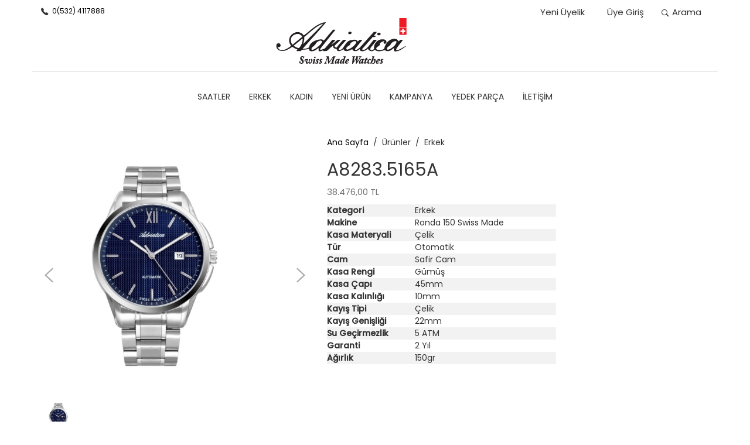

--- FILE ---
content_type: text/html
request_url: https://adriatica.com.tr/product-single.asp?idi=343
body_size: 6407
content:

<!DOCTYPE html>
<html lang="en">
<head>

  <!-- Basic Page Needs
  ================================================== -->
  <meta http-equiv="Content-Type" content="text/html; charset=iso-8859-9">
  <title>Adriatica Saat</title>

  <!-- Mobile Specific Metas
  ================================================== -->
  <meta http-equiv="X-UA-Compatible" content="IE=edge">
  <meta name="description" content="Construction Html5 Template">
  <meta name="viewport" content="width=device-width, initial-scale=1.0, maximum-scale=5.0">
  <meta name="author" content="Themefisher">
  <meta name="generator" content="Themefisher Constra HTML Template v1.0">
  
  <!-- Themefisher Icon font -->
  <link rel="stylesheet" href="plugins/themefisher-font/style.css">
  <!-- bootstrap.min css -->
  <link rel="stylesheet" href="plugins/bootstrap/css/bootstrap.min.css">
  
  <!-- Animate css -->
  <link rel="stylesheet" href="plugins/animate/animate.css">
  <!-- Slick Carousel -->
  <link rel="stylesheet" href="plugins/slick/slick.css">
  <link rel="stylesheet" href="plugins/slick/slick-theme.css">
  
  <!-- Main Stylesheet -->
  <link rel="stylesheet" href="css/style.css">
		<style>
				@media (max-width: 999px) {
				 .ban-123 { display: none; }
				}
				
		</style>
		<script src="https://ajax.googleapis.com/ajax/libs/jquery/1.5.1/jquery.min.js"></script>
<style>
.buyutec {
margin: 20px auto;
position: relative;
cursor: none}
 
.mercek {
width: 175px;
height: 175px;
position: absolute;
border-radius: 100%;
box-shadow: 0 0 0 7px rgba(255, 255, 255, 0.85),
0 0 7px 7px rgba(0, 0, 0, 0.25),
inset 0 0 40px 2px rgba(0, 0, 0, 0.25);
display: none;
}
 
.kucuk { display: block;}
</style>
<script>
$(document).ready(function(){
var gercek_uzunluk = 0;
var gercek_genislik = 0;
$(".mercek").css("background","url('" + $(".kucuk").attr("src") + "') no-repeat");
$(".buyutec").mousemove(function(e){
if(!gercek_uzunluk && !gercek_genislik)
{
var image_object = new Image();
image_object.src = $(".kucuk").attr("src");
gercek_uzunluk = image_object.width;
gercek_genislik = image_object.height;
}else{
var buyutec_offset = $(this).offset();
var mx = e.pageX - buyutec_offset.left;
var my = e.pageY - buyutec_offset.top;
if(mx < $(this).width() && my < $(this).height() && mx > 0 && my > 0)
{$(".mercek").fadeIn(100);}
else{$(".mercek").fadeOut(100);}
if($(".mercek").is(":visible"))
{
var rx = Math.round(mx/$(".kucuk").width()*gercek_uzunluk - $(".mercek").width()/2)*-1;
var ry = Math.round(my/$(".kucuk").height()*gercek_genislik - $(".mercek").height()/2)*-1;
var bgp = rx + "px " + ry + "px";
var px = mx - $(".mercek").width()/2;
var py = my - $(".mercek").height()/2;
$(".mercek").css({left: px, top: py, backgroundPosition: bgp});
}
}
})
})
</script>
</head>

<body id="body">

<!-- Start Top Header Bar -->
<section class="top-header">
	<div class="container">
		<div class="row">
			<div class="col-md-4 col-xs-12 col-sm-4 ban-123">
				<div class="contact-number">
					<i class="tf-ion-ios-telephone"></i>
					<span><a href="tel:05324117888">0(532) 4117888</a></span>
				</div>
			</div>
			<div class="col-md-2 col-xs-12 col-sm-2">
				<!-- Site Logo -->
				<div class="logo text-center">
					<a href="default.asp">
						<!-- replace logo here -->
						<svg width="135px" height="5px" viewBox="0 0 155 29" version="1.1" xmlns="http://www.w3.org/2000/svg"
							xmlns:xlink="http://www.w3.org/1999/xlink">
							<g id="Page-1" stroke="none" stroke-width="1" fill="none" fill-rule="evenodd" font-size="40"
								font-family="AustinBold, Austin" font-weight="bold">
								<g id="Group" transform="translate(-108.000000, -297.000000)" fill="#000000">
									<text id="AVIATO">
										<tspan x="108.94" y="325"><img src="images/logo.png"></tspan>
									</text>
								</g>
							</g>
						</svg>
					</a>
				</div>
			</div>
			<div class="col-md-6 col-xs-12 col-sm-6 ban-123">
				<!-- Cart -->
				<ul class="top-menu text-right list-inline">
				
					
				<li><a href="yeni_uye.asp"><iconify-icon icon="ion:clipboard-outline"></iconify-icon>&nbsp;&nbsp;Yeni Üyelik</li></a>
				<li><a href="uye_giris.asp"><iconify-icon icon="ion:accessibility"></iconify-icon>&nbsp;&nbsp;Üye Giriş</a></li>
									
					
					<!-- Search -->
					<li class="dropdown search dropdown-slide">
						<a href="#!" class="dropdown-toggle" data-toggle="dropdown" data-hover="dropdown"><i
								class="tf-ion-ios-search-strong"></i> Arama</a>
						<ul class="dropdown-menu search-dropdown">
							<li>
								<form id="contact-form" method="post" action="saatler.asp" role="form"><input type="search" class="form-control" name="search" placeholder="arama..."></form>
							</li>
						</ul>
					</li><!-- / Search -->
					
					
					

				</ul>
				</div>
				</div>
				<!-- / .nav .navbar-nav .navbar-right -->
			</div>
		</div>
	</div>
</section><!-- End Top Header Bar -->


<!-- Main Menu Section -->
<section class="menu">
	<nav class="navbar navigation">
		<div class="container">
			<div class="navbar-header">
				<h2 class="menu-title">Main Menu</h2>
				<button type="button" class="navbar-toggle collapsed" data-toggle="collapse" data-target="#navbar"
					aria-expanded="false" aria-controls="navbar">
					<span class="sr-only">Toggle navigation</span>
					<span class="icon-bar"></span>
					<span class="icon-bar"></span>
					<span class="icon-bar"></span>
				</button>

			</div><!-- / .navbar-header -->

			<!-- Navbar Links -->
			<div id="navbar" class="navbar-collapse collapse text-center">
				<ul class="nav navbar-nav">
					<li>
						<a href="saatler.asp">SAATLER</a>
					</li>
					<li>
						<a href="erkek.asp">ERKEK</a>
					</li>
					<li>
						<a href="kadin.asp">KADIN</a>
					</li>
					<li>
						<a href="yeni_urun.asp">YENİ ÜRÜN</a>
					</li>
					<li>
						<a href="kampanya.asp">KAMPANYA</a>
					</li>
					<li>
						<a href="default.asp">YEDEK PARÇA</a>
					</li>
					<li>
						<a href="iletisim.asp">İLETİŞİM</a>
					</li>
				</ul><!-- / .nav .navbar-nav -->

			</div>
			<!--/.navbar-collapse -->
		</div>
		<!-- / .container -->
	</nav>
</section>

<form name="form1" method="post" action="product-single.asp">

<section class="single-product">
	<div class="container">
		
		
		
		<div class="row mt-20">
			<div class="col-md-5">
				<div class="single-product-slider">
					<div id='carousel-custom' class='carousel slide' data-ride='carousel'>
						<div class='carousel-outer'>
							<!-- me art lab slider -->
							<div class='carousel-inner '>
								<div class='item active'>
										<div class="buyutec">
										<div class="mercek"></div>
												<img src='images/shop/products/2-A8283.5165A.jpg' alt='' data-zoom-image="images/shop/products/2-A8283.5165A.jpg" width="400" class="kucuk"/>
										</div>									
								</div>
								
							</div>
							
							<!-- sag sol -->
							<a class='left carousel-control' href='#carousel-custom' data-slide='prev'>
								<i class="tf-ion-ios-arrow-left"></i>
							</a>
							<a class='right carousel-control' href='#carousel-custom' data-slide='next'>
								<i class="tf-ion-ios-arrow-right"></i>
							</a>
						</div>
						
						<!-- thumb -->
						<ol class='carousel-indicators mCustomScrollbar meartlab'>
							<li data-target='#carousel-custom' data-slide-to='0' class='active'>
								<img src='images/shop/products/2-A8283.5165A.jpg' alt='' />
							</li>
							
						</ol>
					</div>
				</div>
			</div>
			<div class="col-md-7">
			
			  <a href="default.asp">Ana Sayfa</a>&nbsp;&nbsp;/&nbsp;&nbsp;Ürünler&nbsp;&nbsp;/&nbsp;&nbsp;Erkek
			  
			  <div class="single-product-details">
					<h2>A8283.5165A</font></h2>
					<p class="product-price">38.476,00 TL
					  <input name="idi" type="hidden" id="idi" value="343">
					</p>
					
					<div class="product-category">
					<table width="60%"  border="0" cellspacing="0" cellpadding="0">
  <tr bgcolor="#f2f2f2">
    <td width="150"><b>Kategori</b></td>
    <td>Erkek</td>
  </tr>

	  <tr bgcolor="#ffffff">
		<td><b>Makine</b></td>
		<td>Ronda 150 Swiss Made</td>
	  </tr>

	  <tr bgcolor="#f2f2f2">
		<td><b>Kasa Materyali</b></td>
		<td>Çelik</td>
	  </tr>

	  <tr bgcolor="#ffffff">
		<td><b>Tür</b></td>
		<td>Otomatik</td>
	  </tr>

	   <tr bgcolor="#f2f2f2">
		<td><b>Cam</b></td>
		<td>Safir Cam</td>
	  </tr>

	  <tr bgcolor="#ffffff">
		<td><b>Kasa Rengi</b></td>
		<td>Gümüş</td>
	  </tr>

	  <tr bgcolor="#f2f2f2">
		<td><b>Kasa Çapı</b></td>
		<td>45mm</td>
	  </tr>

	  <tr bgcolor="#ffffff">
		<td><b>Kasa Kalınlığı</b></td>
		<td>10mm</td>
	  </tr>

	  <tr bgcolor="#f2f2f2">
		<td><b>Kayış Tipi</b></td>
		<td>Çelik</td>
	  </tr>

	  <tr bgcolor="#ffffff">
		<td><b>Kayış Genişliği</b></td>
		<td>22mm</td>
	  </tr>

	  <tr bgcolor="#f2f2f2">
		<td><b>Su Geçirmezlik</b></td>
		<td>5 ATM</td>
	  </tr>

	  <tr bgcolor="#ffffff">
		<td><b>Garanti</b></td>
		<td>2 Yıl</td>
	  </tr>

	  <tr bgcolor="#f2f2f2">
		<td><b>Ağırlık</b></td>
		<td>150gr</td>
	  </tr>



</table>
					</div>
					
			  </div>
			</div>
		</div>
		
			<br><br>
			<div class="row col-md-12" align="center" style="height:60px; background-color:#B1C3D0;"><br>
			Sipariş verebilmek için üye girişi yapmalısınız ..!
			</div><br><br>
		

	</div>
</section>
</form>




<footer class="footer section text-center">
	<div class="container">
		<div class="row">
			<div class="col-md-12">
				<ul class="social-media">
					<li>
						<a href="https://www.instagram.com/adriatica_tr/" target="_blank">
							<i class="tf-ion-social-instagram"></i>
						</a>
					</li>
				</ul>
				<ul class="footer-menu text-uppercase">
					<li>
						<a href="default.asp">Ana Sayfa</a>
					</li>
					<li>
						<a href="saatler.asp">Saatler</a>
					</li>
					<li>
						<a href="erkek.asp">Erkek</a>
					</li>
					<li>
						<a href="kadin.asp">Kadın</a>
					</li>
					<li>
						<a href="yeni_urun.asp">Yeni Ürün</a>
					</li>
					<li>
						<a href="kampanya.asp">Kampanya</a>
					</li>
					<li>
						<a href="yedek_parca.asp">Yedek Parça</a>
					</li>
					<li>
						<a href="musteri_hizmetleri.asp">Müşteri Hizmetleri</a>
					</li>
					<li>
						<a href="iletisim.asp">İletişim</a>
					</li>
				</ul>
				<ul class="footer-menu text-uppercase">
					<li><a href="yeni_uye.asp"><iconify-icon icon="ion:clipboard-outline"></iconify-icon>&nbsp;&nbsp;Yeni Üyelik</a></li>
	
					<li><a href="uye_giris.asp"><iconify-icon icon="ion:accessibility"></iconify-icon>&nbsp;&nbsp;Üye Giriş</a></li>
					
					<li><a href="cart.asp" class="dropdown-toggle" data-toggle="dropdown" data-hover="dropdown"><iconify-icon icon="ion:bag"></iconify-icon>&nbsp;&nbsp;Sepet</a></li>
				</ul>
				<p class="copyright-text">Copyright © 2023 Adriatica Saat | <a href="http://www.zoomajans.com/" target="_blank">Zoom Ajans</a></p>
			</div>
		</div>
	</div>
</footer>

    <!-- 
    Essential Scripts
    =====================================-->
    
    <!-- Main jQuery -->
    <script src="plugins/jquery/dist/jquery.min.js"></script>
    <!-- Bootstrap 3.1 -->
    <script src="plugins/bootstrap/js/bootstrap.min.js"></script>
    <!-- Bootstrap Touchpin -->
    <script src="plugins/bootstrap-touchspin/dist/jquery.bootstrap-touchspin.min.js"></script>
    <!-- Instagram Feed Js -->
    <script src="plugins/instafeed/instafeed.min.js"></script>
    <!-- Video Lightbox Plugin -->
    <script src="plugins/ekko-lightbox/dist/ekko-lightbox.min.js"></script>
    <!-- Count Down Js -->
    <script src="plugins/syo-timer/build/jquery.syotimer.min.js"></script>

    <!-- slick Carousel -->
    <script src="plugins/slick/slick.min.js"></script>
    <script src="plugins/slick/slick-animation.min.js"></script>

    <!-- Google Mapl -->
    <script src="https://maps.googleapis.com/maps/api/js?key=AIzaSyCC72vZw-6tGqFyRhhg5CkF2fqfILn2Tsw"></script>
    <script type="text/javascript" src="plugins/google-map/gmap.js"></script>

    <!-- Main Js File -->
    <script src="js/script.js"></script>    
	<script src="https://code.iconify.design/iconify-icon/1.0.7/iconify-icon.min.js"></script>

</body>
  </html>


--- FILE ---
content_type: text/css
request_url: https://adriatica.com.tr/css/style.css
body_size: 14843
content:
/**
 * WEBSITE: https://themefisher.com
 * TWITTER: https://twitter.com/themefisher
 * FACEBOOK: https://www.facebook.com/themefisher
 * GITHUB: https://github.com/themefisher/
 */

@charset "UTF-8";
/*------------------------------------------------------------------
[Table of contents]

1. Body
	2. Header 
		2.1. Navigation 
		2.2. Menu 
		2.3. Cart 
	3. Banner
		3.1 Revolution Slider
	4. Products
		4.1 Product Item
		4.2 Single Product
	5. Pricing
	6. Clients
	7. Instagram Feed 
	8. User Dashboard
		8.1 User Profile
	9. Blog
		9.1 Post
		9.2 Post Pagination
		9.3 Single Post
		9.4 Post Sidebar
	10. Backgrounds
	11. Comming Soon
	12. Account Page
	13. Shopping
		13.1 Checkout
		13.2 Shopping Cart
		13.3 Product Checkout Details
		13.4 Purchase Confirmation
		13.5 Empty Cart
		13.6 Success Message
	14.404 Page
	15. Contact 
		15.1  Contact Form 
		15.2 Contact Details
		15.3 Social Icons
	16.Footer


-------------------------------------------------------------------*/
/*=== MEDIA QUERY ===*/
@import url("https://fonts.googleapis.com/css?family=Poppins:300,400,500");
@media (max-width: 768px) {
  .hero-slider { display: none; }
}
body {
  line-height: 1.5;
  font-family: "Poppins", sans-serif;
  -webkit-font-smoothing: antialiased;
}

p {
  font-family: "Poppins", sans-serif;
  color: #757575;
  font-size: 15px;
}

h1, h2, h3, h4, h5, h6 {
  font-family: "Poppins", sans-serif;
}

h1, h2, h3, h4, h5, h6 {
  font-weight: 400;
}

ol, ul {
  margin: 0;
  padding: 0;
  list-style: none;
}

iframe {
  border: 0;
}

a, a:focus, a:hover {
  text-decoration: none;
  outline: 0;
  color: #000;
}

blockquote {
  font-size: 18px;
  border-color: #000;
  padding: 20px 40px;
  text-align: left;
  color: #777;
}

.navbar-toggle .icon-bar {
  background: #000;
}

input[type=email], input[type=password], input[type=text], input[type=tel] {
  border-radius: 0;
  box-shadow: none;
  height: 45px;
  outline: none;
  font-weight: 200;
  font-size: 12px;
}
input[type=email]:focus, input[type=password]:focus, input[type=text]:focus, input[type=tel]:focus {
  box-shadow: none;
  border: 1px solid #000;
}

.form-control {
  box-shadow: none;
  border-radius: 0;
}
.form-control:focus {
  box-shadow: none;
  border: 1px solid #000;
}

.btn-main, .btn-small, .btn-transparent, .btn-solid-border {
  background: #000;
  color: #fff;
  display: inline-block;
  font-size: 11px;
  letter-spacing: 1px;
  padding: 14px 35px;
  text-transform: uppercase;
  font-weight: 200;
  border-radius: 0;
}
.btn-main.btn-icon i, .btn-icon.btn-small i, .btn-icon.btn-transparent i, .btn-icon.btn-solid-border i {
  font-size: 16px;
  vertical-align: middle;
  margin-right: 5px;
}
.btn-main:hover, .btn-small:hover, .btn-transparent:hover, .btn-solid-border:hover {
  background: black;
  color: #fff;
}

.btn-solid-border {
  border: 1px solid #000;
  background: #fff;
  color: #000;
}

.btn-transparent {
  background: transparent;
  padding: 0;
  color: #000;
}
.btn-transparent:hover {
  background: transparent;
  color: #000;
}

.btn-large {
  padding: 20px 45px;
}
.btn-large.btn-icon i {
  font-size: 16px;
  vertical-align: middle;
  margin-right: 5px;
}

.btn-small {
  padding: 8px 25px;
  font-size: 10px;
}

.btn-round {
  border-radius: 4px;
}

.btn-round-full {
  border-radius: 50px;
}

.btn.active:focus, .btn:active:focus, .btn:focus {
  outline: 0;
}

.mt-10 {
  margin-top: 20px;
}

.mt-20 {
  margin-top: 20px;
}

.mt-30 {
  margin-top: 30px;
}

.mt-40 {
  margin-top: 40px;
}

.mt-50 {
  margin-top: 50px;
}

.btn:focus {
  color: #ddd;
}

.w-100 {
  width: 100%;
}

.margin-0 {
  margin: 0 !important;
}

#preloader {
  background: #fff;
  height: 100%;
  left: 0;
  opacity: 1;
  filter: alpha(opacity=100);
  position: fixed;
  text-align: center;
  top: 0;
  width: 100%;
  z-index: 999999999;
}

.bg-shadow {
  background-color: #fff;
  box-shadow: 0 16px 24px rgba(0, 0, 0, 0.08);
  padding: 20px;
}

.bg-gray {
  background: #f9f9f9;
}

.section {
  padding: 30px 0;
}

.title {
  padding: 20px 0 30px;
}
.title h2 {
  font-size: 18px;
  text-align: center;
  text-transform: uppercase;
  letter-spacing: 2px;
}

.category-box {
  background-size: cover;
  margin-bottom: 30px;
  min-height: 350px;
  position: relative;
  overflow: hidden;
  width: 100%;
}
@media (max-width: 400px) {
  .category-box {
    min-height: 250px;
  }
}
@media (max-width: 480px) {
  .category-box {
    min-height: 250px;
  }
}
.category-box.category-box-2 {
  min-height: 730px;
}
@media (max-width: 768px) {
  .category-box.category-box-2 {
    min-height: 400px;
  }
}
.category-box:hover img {
  transform: scale(1.1);
}
.category-box img {
  transition: all 0.3s ease-in-out;
  width: 100%;
  height: auto;
  -webkit-backface-visibility: hidden;
          backface-visibility: hidden;
}
.category-box a {
  display: block;
  position: absolute;
  top: 0;
  left: 0;
  width: 100%;
  height: 100%;
}
.category-box .content {
  position: absolute;
  z-index: 999;
  top: 0;
  padding: 25px;
}
@media (max-width: 768px) {
  .category-box .content {
    top: 75%;
    left: 50%;
    transform: translate(-50%, -50%);
    text-align: center;
  }
}
.category-box .content h3 {
  margin: 0;
  color: #333;
  font-size: 20px;
  font-weight: 500;
}
@media (max-width: 768px) {
  .category-box .content h3 {
    font-size: 20px;
  }
}
.category-box .content p {
  margin: 6px 0 0;
}

.page-header {
  background: #f5f5f5;
  margin-top: 10px;
  border-bottom: none;
  padding: 10px 0;
}
.page-header h1 {
  font-weight: 200;
  margin: 0 0 6px 0;
}
.page-header .breadcrumb {
  background: transparent;
  padding: 5px;
  margin: 0;
}
.page-header .breadcrumb li {
  font-weight: 200;
  font-size: 12px;
}
.page-header .breadcrumb li a {
  color: #000;
}

.overly {
  position: relative;
}
.overly:before {
  content: "";
  background: rgba(0, 0, 0, 0.51);
  position: absolute;
  top: 0;
  left: 0;
  right: 0;
  bottom: 0;
}

.overly-white {
  position: relative;
}
.overly-white:before {
  content: "";
  background: rgba(255, 255, 255, 0.7);
  position: absolute;
  top: 0;
  left: 0;
  right: 0;
  bottom: 0;
}

.page-wrapper {
  padding: 70px 0;
}

.social-media-icons ul li {
  display: inline-block;
}
.social-media-icons ul li a {
  font-size: 18px;
  color: #333;
  display: inline-block;
  padding: 7px 12px;
  color: #fff;
}
.social-media-icons ul li .twitter {
  background: #00aced;
}
.social-media-icons ul li .facebook {
  background: #3b5998;
  padding: 7px 18px;
}
.social-media-icons ul li .googleplus {
  background: #dd4b39;
}
.social-media-icons ul li .dribbble {
  background: #ea4c89;
}
.social-media-icons ul li .instagram {
  background: #bc2a8d;
}

@media (max-width: 480px) {
  .call-to-action .subscription-form {
    display: block;
  }
}
.call-to-action .subscription-form input {
  height: 50px;
}
@media (max-width: 480px) {
  .call-to-action .subscription-form input {
    text-align: center;
  }
}
.call-to-action .subscription-form .btn-main, .call-to-action .subscription-form .btn-solid-border, .call-to-action .subscription-form .btn-transparent, .call-to-action .subscription-form .btn-small {
  font-size: 14px;
}
@media (max-width: 480px) {
  .call-to-action .subscription-form .btn-main, .call-to-action .subscription-form .btn-solid-border, .call-to-action .subscription-form .btn-transparent, .call-to-action .subscription-form .btn-small {
    width: 100%;
  }
}

.dropdown-slide {
  position: static;
}
.dropdown-slide .open > a, .dropdown-slide .open > a:focus, .dropdown-slide .open > a:hover {
  background: transparent;
}
.dropdown-slide.full-width .dropdown-menu {
  left: 0 !important;
  right: 0 !important;
}
.dropdown-slide:hover .dropdown-menu {
  display: none;
  opacity: 1;
  display: block;
  transform: translate(0px, 0px);
  opacity: 1;
  visibility: visible;
  color: #777;
  transform: translateY(0px);
}
.dropdown-slide .dropdown-menu {
  border-radius: 0;
  opacity: 1;
  visibility: visible;
  position: absolute;
  padding: 15px;
  border: 1px solid #ebebeb;
  box-shadow: 0 2px 4px rgba(0, 0, 0, 0.05);
  transition: 0.3s all;
  position: absolute;
  display: block;
  visibility: hidden;
  opacity: 0;
  transform: translateY(30px);
  transition: visibility 0.2s, opacity 0.2s, transform 500ms cubic-bezier(0.43, 0.26, 0.11, 0.99);
}
@media (max-width: 480px) {
  .dropdown-slide .dropdown-menu {
    transform: none;
  }
}

.commonSelect {
  margin-left: 10px;
  padding-right: 6px;
  position: relative;
}
.commonSelect:before {
  content: "\f3d0";
  font-family: "themefisher-font";
  position: absolute;
  right: -4px;
  top: 4px;
  font-size: 10px;
}
.commonSelect select {
  -webkit-appearance: none;
  -moz-appearance: none;
  cursor: pointer;
  border: none;
  padding: 0;
  height: auto;
  color: #555;
}
.commonSelect select:focus {
  box-shadow: none;
  border: none;
}

.tabCommon .nav-tabs {
  border-bottom: 0;
  margin-bottom: 10px;
}
.tabCommon .nav-tabs li {
  margin-right: 5px;
}
.tabCommon .nav-tabs li.active a {
  background-color: #000;
  border: 1px solid #000;
  color: #ffffff;
}
.tabCommon .nav-tabs a {
  border-radius: 0;
  background: #f9f9f9;
}
.tabCommon .nav-tabs a:hover {
  border: 1px solid transparent;
  background: #000;
  color: #fff;
}
.tabCommon .tab-content {
  padding: 20px;
  border: 1px solid #dedede;
}

.commonAccordion .panel, .commonAccordion-2 .panel {
  border-radius: 0;
  box-shadow: none;
}
.commonAccordion .panel .panel-heading, .commonAccordion-2 .panel .panel-heading {
  background: transparent;
  padding: 0;
}
.commonAccordion .panel .panel-title, .commonAccordion-2 .panel .panel-title {
  position: relative;
}
.commonAccordion .panel .panel-title a, .commonAccordion-2 .panel .panel-title a {
  display: block;
  font-size: 14px;
  text-transform: uppercase;
  padding: 10px 10px;
}
.commonAccordion .panel .panel-title a:before, .commonAccordion-2 .panel .panel-title a:before {
  color: #555;
  content: "\f209";
  position: absolute;
  right: 25px;
  font-family: "themefisher-font";
}
.commonAccordion .panel .panel-title a.collapsed:before, .commonAccordion-2 .panel .panel-title a.collapsed:before {
  content: "\f217";
}

.list-circle {
  padding-left: 20px;
}
.list-circle li {
  list-style-type: circle;
}

.play-icon {
  border: 1px solid #dedede;
  display: inline-block;
  width: 60px;
  height: 60px;
  border-radius: 50px;
  font-size: 30px;
}
.play-icon i {
  line-height: 60px;
}

.alert-common {
  border-radius: 0;
  border-width: 2px;
}
.alert-common i {
  margin: 0 5px;
  font-size: 16px;
}

.alert-solid {
  background: transparent;
  color: #000;
}

@media (max-width: 480px) {
  .buttonPart li {
    margin-bottom: 8px;
  }
}
@media (max-width: 768px) {
  .buttonPart li {
    margin-bottom: 8px;
  }
}

.single-page-header {
  padding: 140px 0 70px;
  text-align: center;
  color: #fff;
  position: relative;
}

.top-header .container {
  padding-top: 10px;
  padding-bottom: 10px;
  border-bottom: 1px solid #dedede;
}
.top-header .dropdown-menu {
  left: auto;
  right: 0;
  max-width: 300px;
}
@media (max-width: 480px) {
  .top-header .dropdown-menu {
    right: 0;
    left: 0;
    max-width: 100%;
  }
}
.top-header .contact-number {
  font-size: 12px;
  color: #333;
}
@media (max-width: 480px) {
  .top-header .contact-number {
    text-align: center;
  }
}
@media (max-width: 768px) {
  .top-header .contact-number {
    text-align: center;
    padding: 10px 0;
  }
}
.top-header .contact-number i {
  margin-right: 4px;
  font-size: 18px;
  vertical-align: middle;
}
@media (max-width: 768px) {
  .top-header .top-menu {
    text-align: center;
    padding: 10px 0;
  }
}
.top-header .top-menu > li > a {
  color: #333;
  font-size: 15px;
  padding: 0 8px;
}
.top-header .top-menu > li > a:hover, .top-header .top-menu > li > a:focus {
  background: transparent;
}
.top-header .top-menu > li > a i {
  font-size: 16px;
  margin-right: 2px;
  vertical-align: middle;
}
@media (max-width: 480px) {
  .top-header .logo {
    padding: 10px;
  }
}
@media (max-width: 768px) {
  .top-header .logo {
    padding: 10px;
  }
}
.top-header .logo a {
  display: inline-block;
}

.cart-dropdown .media {
  position: relative;
  border-bottom: 1px solid #dedede;
  padding-bottom: 15px;
}
.cart-dropdown .media .pull-left {
  padding-right: 15px;
}
.cart-dropdown img {
  width: 60px;
}
.cart-dropdown h4 {
  color: #000;
  font-weight: 300;
  font-size: 14px;
}
.cart-dropdown .cart-price {
  color: #7f7f7f;
  font-size: 12px;
  font-weight: 200;
}
.cart-dropdown .remove {
  padding: 1px 6px;
  position: absolute;
  right: 0;
  top: 0;
  background-color: #f7f8f9;
  color: #7f7f7f;
  font-size: 12px;
}

.cart-buttons {
  margin-top: 20px;
}
.cart-buttons li {
  display: inline-block;
  width: 49%;
}
.cart-buttons li a {
  display: block;
}

.cart-summary {
  margin-top: 10px;
  font-weight: 500;
  color: #000;
  font-size: 14px;
}
.cart-summary .total-price {
  float: right;
}

.navigation {
  margin-bottom: 0;
  padding: 10px 0;
}
.navigation .menu-title {
  display: none;
  font-size: 16px;
}
@media (max-width: 480px) {
  .navigation .menu-title {
    display: inline-block;
    padding-left: 10px;
  }
}
@media (max-width: 768px) {
  .navigation .menu-title {
    display: inline-block;
    padding-left: 10px;
  }
}
.navigation .navbar-nav > li {
  position: static;
}
.navigation .navbar-nav > li.active a {
  color: #000;
}
.navigation .navbar-nav > li > a {
  color: #333;
  font-size: 14px;
  padding: 20px 15px;
  text-transform: uppercase;
  transition: 0.2s ease-in-out 0s;
  border: 1px solid transparent;
}
.navigation .navbar-nav > li > a:hover, .navigation .navbar-nav > li > a:active, .navigation .navbar-nav > li > a:focus {
  background: none;
  color: #000;
}
.navigation .container {
  position: relative;
}
.navigation .nav .open > a {
  border: 1px solid transparent;
  background-color: transparent;
}
.navigation .navbar-nav {
  float: none;
  display: inline-block;
}
.navigation .dropdown-slide .dropdown-menu {
  right: auto;
  left: auto;
  border: none;
}
.navigation .dropdown-slide .dropdown-menu li a {
  color: #222;
  font-size: 12px;
  border: 1px solid transparent;
  display: block;
  padding: 8px 16px;
  letter-spacing: 0.5px;
  text-transform: uppercase;
  transition: 0.3s all;
}
.navigation .dropdown-slide .dropdown-menu li a:hover {
  background-color: #000;
  color: #fff;
}

.slider-item {
  text-align: center;
  background-size: cover;
  position: relative;
  z-index: 1;
}
.slider-item::after {
  position: absolute;
  content: "";
  height: 100%;
  width: 100%;
  background-color: #000;
  opacity: 0.5;
  z-index: -1;
  top: 0;
  left: 0;
}
.slider-item .container {
  position: relative;
  display: table;
  max-width: 1170px;
  height: 100%;
}
.slider-item .slide-inner {
  transform: translate(0, -30%);
  top: 50%;
  left: 0;
  right: 0;
  position: absolute;
}
.slider-item h1 {
  color: #fff;
  font-weight: bold;
  font-size: 60px;
}
.slider-item p {
  color: #fff;
}
.slider-item .btn-main, .slider-item .btn-solid-border, .slider-item .btn-transparent, .slider-item .btn-small {
  margin-top: 25px;
}
.slider-item.white-bg .slide-inner h1 {
  color: #000;
}
.slider-item.white-bg .slide-inner p {
  color: #000;
}

.home-slider:hover .owl-nav {
  opacity: 1;
}
.home-slider .owl-nav {
  width: 100%;
  position: absolute;
  top: 50%;
  margin-top: -25px;
  right: 0;
  opacity: 0;
  transition: all 0.3s ease-in-out;
}
.home-slider .owl-nav .owl-next, .home-slider .owl-nav .owl-prev {
  width: 60px;
  height: 60px;
  display: inline-block;
  background: #fff;
  text-align: center;
}
.home-slider .owl-nav .owl-next {
  right: 0px;
  position: absolute;
}
.home-slider .owl-nav i {
  line-height: 60px;
  font-size: 20px;
  color: rgba(0, 0, 0, 0.54);
}

.hero-slider .slider-item .container {
  height: 600px;
}

@media (max-width: 999px) {
	.hero-slider .slider-item .container { height: 300px; }
}
				
.hero-slider .slider-item .container .row {
  height: 100%;
  display: flex;
  align-items: center;
  justify-content: center;
}
.hero-slider .slider-item:focus {
  outline: 0;
}
.hero-slider .btn {
  font-size: 15px;
  font-weight: 400;
  color: rgb(255, 255, 255);
  letter-spacing: 1px;
  font-family: "Roboto Condensed";
  border-color: rgb(255, 255, 255);
  border-style: solid;
  border-width: 2px;
  outline: none;
  box-shadow: rgb(153, 153, 153) 0px 0px 0px 0px;
  box-sizing: border-box;
  padding: 12px 26px;
  opacity: 1;
  transform: matrix3d(1, 0, 0, 0, 0, 1, 0, 0, 0, 0, 1, 0, 0, 0, 0, 1);
  transform-origin: 50% 50% 0px;
  border-radius: 0;
  transition: 0.3s;
}
.hero-slider .btn:hover {
  color: black;
  background-color: #fff;
}
.hero-slider h1 {
  white-space: normal;
  font-size: 49px;
  line-height: 49px;
  font-weight: 400;
  color: rgb(255, 255, 255);
  letter-spacing: -2px;
  font-family: "Playfair Display";
  margin-bottom: 35px;
}

.heroSliderArrow {
  position: absolute;
  top: 50%;
  transform: translateY(-50%);
  height: 50px;
  width: 50px;
  border-radius: 50%;
  border: 0;
  background-color: #fff;
  font-size: 16px;
  transition: 0.3s;
  z-index: 999;
}
.heroSliderArrow:focus, .heroSliderArrow:hover {
  background-color: #000;
  color: #fff;
  outline: 0;
}
.heroSliderArrow.prevArrow {
  left: 20px;
}
.heroSliderArrow.nextArrow {
  right: 20px;
}
@media (max-width: 768px) {
  .heroSliderArrow {
    display: none !important;
  }
}

.product-item {
  margin-bottom: 30px;
}
.product-item .product-thumb {
  position: relative;
}
.product-item .product-thumb img {
  width: 100%;
  height: auto;
}
.product-item .product-thumb .bage {
  position: absolute;
  top: 12px;
  right: 12px;
  background: #000;
  color: #fff;
  font-size: 12px;
  padding: 4px 12px;
  font-weight: 300;
  display: inline-block;
}
.product-item .product-thumb:before {
  transition: 0.3s all;
  opacity: 0;
  background: rgba(0, 0, 0, 0.6);
  content: "";
  position: absolute;
  top: 0;
  right: 0;
  left: 0;
  bottom: 0;
}
.product-item .product-thumb .preview-meta {
  position: absolute;
  text-align: center;
  bottom: 0;
  left: 0;
  width: 100%;
  justify-content: center;
  opacity: 0;
  transition: 0.2s;
  transform: translateY(10px);
}
.product-item .product-thumb .preview-meta li {
  display: inline-block;
}
.product-item .product-thumb .preview-meta li a, .product-item .product-thumb .preview-meta li span {
  background: #fff;
  padding: 10px 0px;
  cursor: pointer;
  display: inline-block;
  font-size: 20px;
  transition: 0.2s all;
  width: 50px;
}
.product-item .product-thumb .preview-meta li a:hover, .product-item .product-thumb .preview-meta li span:hover {
  background: #000;
  color: #fff;
}
.product-item:hover .product-thumb:before {
  opacity: 1;
}
.product-item:hover .preview-meta {
  opacity: 1;
  transform: translateY(-20px);
}
.product-item .product-content {
  text-align: center;
}
.product-item .product-content h4 {
  font-size: 16px;
  font-weight: 400;
  margin-top: 15px;
  margin-bottom: 6px;
}
.product-item .product-content h4 a {
  color: #000;
}

.product-modal {
  background: rgba(255, 255, 255, 0.9);
  text-align: center;
  padding: 0 !important;
}
.product-modal:before {
  content: "";
  display: inline-block;
  height: 100%;
  vertical-align: middle;
  margin-right: -4px;
}
.product-modal.fade .modal-dialog {
  transform: translate(0, 0);
}
.product-modal .close {
  width: 50px;
  float: none;
  position: absolute;
  right: 20px;
  z-index: 9;
  top: 20px;
  font-size: 30px;
  outline: none;
}
.product-modal .modal-dialog {
  width: 900px;
  display: inline-block;
  text-align: left;
  vertical-align: middle;
}
@media (max-width: 480px) {
  .product-modal .modal-dialog {
    width: 100%;
  }
}
@media (max-width: 768px) {
  .product-modal .modal-dialog {
    width: 100%;
  }
}
.product-modal .modal-content {
  border-radius: 0;
  box-shadow: none;
  border: none;
}
.product-modal .modal-content .modal-body {
  padding: 30px;
}
.product-modal .modal-content .modal-body .modal-image img {
  width: 100%;
  height: auto;
}
.product-modal .modal-content .modal-body .product-short-details h2 {
  margin-top: 0;
  font-size: 22px;
  font-weight: 400;
}
.product-modal .modal-content .modal-body .product-short-details h2 a {
  color: #000;
}
@media (max-width: 480px) {
  .product-modal .modal-content .modal-body .product-short-details h2 {
    margin-top: 15px;
  }
}
@media (max-width: 768px) {
  .product-modal .modal-content .modal-body .product-short-details h2 {
    margin-top: 15px;
  }
}
.product-modal .modal-content .modal-body .product-short-details .product-price {
  font-size: 30px;
  margin: 20px 0;
}
@media (max-width: 480px) {
  .product-modal .modal-content .modal-body .product-short-details .product-price {
    margin: 10px 0;
  }
}
.product-modal .modal-content .modal-body .product-short-details .btn-main, .product-modal .modal-content .modal-body .product-short-details .btn-solid-border, .product-modal .modal-content .modal-body .product-short-details .btn-transparent, .product-modal .modal-content .modal-body .product-short-details .btn-small {
  margin-top: 20px;
}
.product-modal .modal-content .modal-body .product-short-details .btn-transparent {
  color: #444;
  border-bottom: 1px solid #dedede;
}

.product-shorting {
  margin-bottom: 30px;
}
.product-shorting span {
  margin-right: 15px;
}

.product-category ul {
  padding-left: 15px;
}
.product-category ul li {
  margin-bottom: 4px;
}
.product-category ul li a {
  color: #666;
}
.product-category ul li a:hover {
  color: #000;
}

.single-product {
  padding: 0 0 40px;
}
.single-product .breadcrumb {
  background: transparent;
}
.single-product .breadcrumb li {
  color: #000;
  font-weight: 200;
}
.single-product .breadcrumb li a {
  color: #000;
  font-weight: 200;
}
.single-product .product-pagination li {
  display: inline-block;
  margin: 0 8px;
}
.single-product .product-pagination li + li:before {
  padding: 0 8px 0 0;
  color: #ccc;
  content: "/Â ";
}
.single-product .product-pagination li a {
  color: #000;
  font-weight: 200;
}
.single-product .product-pagination li a i {
  vertical-align: middle;
}

.single-product-slider .carousel .carousel-inner .carousel-caption {
  text-shadow: none;
  text-align: left;
  top: 20%;
  bottom: auto;
}
.single-product-slider .carousel .carousel-inner .carousel-caption h1 {
  font-size: 50px;
  font-weight: 100;
  color: #000;
}
.single-product-slider .carousel .carousel-inner .carousel-caption p {
  width: 50%;
  font-weight: 200;
}
.single-product-slider .carousel .carousel-inner .carousel-caption .btn-main, .single-product-slider .carousel .carousel-inner .carousel-caption .btn-solid-border, .single-product-slider .carousel .carousel-inner .carousel-caption .btn-transparent, .single-product-slider .carousel .carousel-inner .carousel-caption .btn-small {
  margin-top: 20px;
}
.single-product-slider .carousel .carousel-control {
  bottom: auto;
  background: #fff;
  width: 6%;
  padding: 10px 0;
}
.single-product-slider .carousel .carousel-control i {
  font-size: 40px;
  text-shadow: none;
  color: #555;
}
.single-product-slider .carousel .carousel-indicators li img {
  height: auto;
  width: 60px;
}
.single-product-slider .carousel .carousel-control.right, .single-product-slider .carousel .carousel-control.left {
  background-image: none;
  top: 40%;
}

.single-product-slider .carousel-indicators {
  margin: 10px 0 0;
  overflow: auto;
  position: static;
  text-align: left;
  white-space: nowrap;
  width: 100%;
  overflow: hidden;
}
.single-product-slider .carousel-indicators li {
  background-color: transparent;
  border-radius: 0;
  display: inline-block;
  height: auto;
  margin: 0 !important;
  width: auto;
}
.single-product-slider .carousel-indicators li.active img {
  opacity: 1;
}
.single-product-slider .carousel-indicators li:hover img {
  opacity: 0.75;
}
.single-product-slider .carousel-indicators li img {
  display: block;
  opacity: 0.5;
}

.single-product-details .color-swatches {
  display: flex;
  align-items: center;
}
.single-product-details .color-swatches span {
  width: 100px;
  color: #000;
  font-size: 13px;
  font-weight: 600;
}
.single-product-details .color-swatches a {
  display: inline-block;
  width: 36px;
  height: 36px;
  margin-right: 5px;
}
.single-product-details .color-swatches li {
  display: inline-block;
}
.single-product-details .color-swatches .swatch-violet {
  background-color: #8da1cd;
}
.single-product-details .color-swatches .swatch-black {
  background-color: #000;
}
.single-product-details .color-swatches .swatch-cream {
  background-color: #e6e2d6;
}
.single-product-details .product-size {
  margin-top: 20px;
  display: flex;
  align-items: center;
}
.single-product-details .product-size span {
  width: 100px;
  color: #000;
  font-size: 13px;
  font-weight: 600;
  display: inline-block;
}
.single-product-details .product-size .form-control {
  display: inline-block;
  width: 130px;
  letter-spacing: 2px;
  text-transform: uppercase;
  color: #000;
  font-size: 12px;
  border: 1px solid #e5e5e5;
  border-radius: 0px;
  box-shadow: none;
}
.single-product-details .product-category {
  margin-top: 5px;
}
.single-product-details .product-category > span {
  width: 100px;
  color: #000;
  font-size: 13px;
  font-weight: 600;
  display: inline-block;
}
.single-product-details .product-category ul {
  width: 140px;
  display: inline-block;
}
.single-product-details .product-category ul li {
  display: inline-block;
  margin: 5px;
}
.single-product-details .product-quantity {
  margin-top: 20px;
  display: flex;
  align-items: center;
}
.single-product-details .product-quantity > span {
  width: 100px;
  color: #000;
  font-size: 13px;
  font-weight: 600;
  display: inline-block;
}
.single-product-details .product-quantity .product-quantity-slider {
  width: 140px;
  display: inline-block;
}
.single-product-details .product-quantity .product-quantity-slider input {
  height: 34px;
}
.single-product-details .product-quantity .product-quantity-slider .input-group-btn:first-child > .btn, .single-product-details .product-quantity .product-quantity-slider .p-quantity .input-group-btn:first-child > .btn-group {
  margin-right: -2px;
}
.single-product-details .product-quantity .product-quantity-slider button {
  border-radius: 0;
}

.bootstrap-touchspin .input-group-btn-vertical {
  position: relative;
  white-space: nowrap;
  width: 1%;
  vertical-align: middle;
  display: table-cell;
}

.bootstrap-touchspin .input-group-btn-vertical > .btn {
  display: block;
  float: none;
  width: 100%;
  max-width: 100%;
  padding: 8px 10px;
  margin-left: -1px;
  position: relative;
}

.bootstrap-touchspin .input-group-btn-vertical .bootstrap-touchspin-up {
  border-radius: 0;
  border-top-right-radius: 4px;
}

.bootstrap-touchspin .input-group-btn-vertical .bootstrap-touchspin-down {
  margin-top: -2px;
  border-radius: 0;
  border-bottom-right-radius: 4px;
}

.bootstrap-touchspin .input-group-btn-vertical i {
  position: absolute;
  top: 3px;
  left: 5px;
  font-size: 9px;
  font-weight: normal;
}

/*=================================================================
  Pricing section
==================================================================*/
.pricing-table .pricing-item {
  padding: 40px 55px 65px;
  background: #fff;
  margin-bottom: 20px;
}
.pricing-table .pricing-item a.btn-main, .pricing-table .pricing-item a.btn-solid-border, .pricing-table .pricing-item a.btn-transparent, .pricing-table .pricing-item a.btn-small {
  text-transform: uppercase;
  margin-top: 20px;
}
.pricing-table .pricing-item li {
  font-weight: 400;
  padding: 10px 0;
  color: #666;
}
.pricing-table .pricing-item li i {
  margin-right: 6px;
}
.pricing-table .price-title {
  padding: 30px 0 20px;
}
.pricing-table .price-title > h3 {
  font-weight: 700;
  margin: 0 0 5px;
  font-size: 15px;
  text-transform: uppercase;
}
.pricing-table .price-title > p {
  font-size: 14px;
  font-weight: 400;
  line-height: 18px;
  margin-top: 5px;
}
.pricing-table .price-title .value {
  color: #000;
  font-size: 50px;
  padding: 10px 0;
}

.instagram-feed {
  text-align: center;
}
.instagram-feed a {
  margin: 6px;
  margin-right: 10px;
  margin-bottom: 10px;
  display: flex;
  align-items: center;
}
.instagram-feed a:hover img {
  filter: grayscale(10);
}
.instagram-feed a img {
  width: 100%;
  max-height: 180px;
  -o-object-fit: cover;
     object-fit: cover;
}

.dashboard-menu .active {
  background: #000;
  color: #fff;
  border: 1px solid #000;
}
.dashboard-menu li {
  padding: 0;
  margin: 0 3px;
}
.dashboard-menu li a {
  padding: 10px 20px;
  border: 1px solid #dedede;
  display: inline-block;
}
@media (max-width: 768px) {
  .dashboard-menu li a {
    padding: 10px 15px;
  }
}
@media (max-width: 480px) {
  .dashboard-menu li a {
    padding: 10px 5px;
  }
}
@media (max-width: 400px) {
  .dashboard-menu li a {
    padding: 10px 8px;
    font-size: 12px;
    margin-bottom: 6px;
  }
}

.dashboard-wrapper {
  border: 1px solid #dedede;
  margin-top: 30px;
  padding: 20px;
}
.dashboard-wrapper h2 {
  font-size: 18px;
}
.dashboard-wrapper h4 {
  font-size: 16px;
}
.dashboard-wrapper .user-img {
  width: 120px;
  border-radius: 100px;
}

.dashboard-user-profile .user-img {
  width: 180px;
}
.dashboard-user-profile .user-profile-list {
  margin-top: 30px;
  padding-left: 30px;
}
.dashboard-user-profile .user-profile-list li {
  margin-bottom: 8px;
}
.dashboard-user-profile .user-profile-list span {
  font-weight: bold;
  margin-right: 5px;
  width: 100px;
  display: inline-block;
}

/*=================================================================
  Latest Posts
==================================================================*/
.blog {
  background: #F6F6F6;
}

.post {
  background: #fff;
  margin-bottom: 40px;
  border-bottom: 1px solid #dedede;
  padding-bottom: 20px;
}
.post .post-media.post-thumb img {
  width: 100%;
  height: auto;
}
.post .post-media.post-media-audio iframe {
  width: 100%;
}
.post .post-title {
  font-size: 20px;
  margin-top: 10px;
  margin: 25px 0 0;
  padding: 0 20px 5px;
  font-weight: 300;
}
.post .post-title a {
  color: #000;
}
.post .post-title a:hover {
  color: #000;
}
.post .post-meta {
  font-size: 13px;
  margin-top: 5px;
  padding: 0 20px 5px;
}
.post .post-meta ul li {
  display: inline-block;
  color: #5f5b5b;
  margin-right: 20px;
  font-size: 12px;
  letter-spacing: 1px;
  font-weight: 200;
}
.post .post-meta ul li a {
  color: #5f5b5b;
}
.post .post-meta ul li a:hover {
  color: #000;
}
.post .post-meta .post-author {
  color: #000;
}
.post .post-content {
  padding: 5px 20px;
}
.post .post-content p {
  color: #444;
  font-size: 14px;
  margin: 10px 0;
}
.post .post-content .btn-main, .post .post-content .btn-solid-border, .post .post-content .btn-transparent, .post .post-content .btn-small {
  padding: 10px 20px;
  margin: 15px 0;
  font-size: 10px;
}

.post-pagination {
  margin-top: 70px;
}
.post-pagination > li {
  margin: 0 2px;
  display: inline-block;
  font-size: 12px;
}
.post-pagination > li > a {
  color: #000;
}
.post-pagination > li > a:hover {
  color: #fff;
  background: #000;
  border: 1px solid #000;
}
.post-pagination > li.active > a {
  background: #000;
  border: 1px solid #000;
}
.post-pagination > li:first-child > a, .post-pagination > li:last-child > a {
  border-radius: 0;
}

/*=================================================================
  Single Blog Page
==================================================================*/
.post.post-single {
  border: none;
}

.post-sub-heading {
  border-bottom: 1px solid #dedede;
  padding-bottom: 20px;
  letter-spacing: 2px;
  font-weight: 300;
  text-transform: uppercase;
  font-size: 16px;
  margin-bottom: 20px;
}

.post-social-share {
  margin-bottom: 50px;
}

.post-comments {
  margin: 30px 0;
}
.post-comments .media {
  margin-top: 15px;
}
.post-comments .media > .pull-left {
  padding-right: 20px;
}
.post-comments .comment-author {
  margin-top: 0;
  margin-bottom: 3px;
}
.post-comments .comment-author a {
  color: #000;
  font-weight: 400;
  font-size: 12px;
  text-transform: uppercase;
}
.post-comments p {
  margin-bottom: 30px;
  font-size: 14px;
}
.post-comments time {
  margin: 0 0 5px;
  display: inline-block;
  color: #7e7e7e;
  font-size: 12px;
  font-weight: 200;
}
.post-comments .comment-button {
  color: #7e7e7e;
  display: inline-block;
  margin-left: 5px;
  font-size: 12px;
}
.post-comments .comment-button i {
  margin-right: 5px;
  display: inline-block;
}
.post-comments .comment-button:hover {
  color: #000;
}

.post-excerpt {
  padding: 0 20px;
  margin-bottom: 60px;
}
.post-excerpt h3 a {
  color: #000;
}
.post-excerpt blockquote {
  line-height: 22px;
  margin: 20px 0;
  font-size: 16px;
}
.post-excerpt p {
  font-size: 16px;
  color: #5e5e5e;
  margin: 0 0 30px;
  line-height: 30px;
}

.single-blog {
  background-color: #fff;
  margin-bottom: 50px;
  padding: 20px;
}

.blog-subtitle {
  font-size: 15px;
  padding-bottom: 10px;
  border-bottom: 1px solid #dedede;
  margin-bottom: 25px;
  text-transform: uppercase;
}

.next-prev {
  border-bottom: 1px solid #dedede;
  border-top: 1px solid #dedede;
  margin: 20px 0;
  padding: 25px 0;
}
.next-prev a {
  color: #000;
}
.next-prev a:hover {
  color: #000;
}
.next-prev .prev-post i {
  margin-right: 10px;
}
.next-prev .next-post i {
  margin-left: 10px;
}

.social-profile ul li {
  margin: 0 10px 0 0;
  display: inline-block;
}
.social-profile ul li a {
  color: #4e595f;
  display: block;
  font-size: 16px;
}
.social-profile ul li a i:hover {
  color: #000;
}

.comments-section {
  margin-top: 35px;
}

.author-about {
  margin-top: 40px;
}

.post-author {
  margin-right: 20px;
}

.post-author > img {
  border: 1px solid #dedede;
  max-width: 120px;
  padding: 5px;
  width: 100%;
}

.comment-list ul {
  margin-top: 20px;
}
.comment-list ul li {
  margin-bottom: 20px;
}

.comment-wrap {
  border: 1px solid #dedede;
  border-radius: 1px;
  margin-left: 20px;
  padding: 10px;
  position: relative;
}
.comment-wrap .author-avatar {
  margin-right: 10px;
}
.comment-wrap .media .media-heading {
  font-size: 14px;
  margin-bottom: 8px;
}
.comment-wrap .media .media-heading a {
  color: #000;
  font-size: 13px;
}
.comment-wrap .media .comment-meta {
  font-size: 12px;
  color: #888;
}
.comment-wrap .media p {
  margin-top: 15px;
}

.comment-reply-form {
  margin-top: 80px;
}
.comment-reply-form input, .comment-reply-form textarea {
  height: 35px;
  border-radius: 0;
  box-shadow: none;
}
.comment-reply-form input:focus, .comment-reply-form textarea:focus {
  box-shadow: none;
  border: 1px solid #000;
}
.comment-reply-form textarea, .comment-reply-form .btn-main, .comment-reply-form .btn-solid-border, .comment-reply-form .btn-transparent, .comment-reply-form .btn-small {
  height: auto;
}

.widget {
  margin-bottom: 30px;
  padding-bottom: 35px;
}
.widget .widget-title {
  margin: 0;
  padding-bottom: 15px;
  font-size: 14px;
  font-weight: 400;
  text-transform: uppercase;
  letter-spacing: 2px;
}
.widget.widget-subscription .form-group {
  margin-bottom: 8px;
}
.widget.widget-subscription .form-group input {
  font-size: 12px;
  font-weight: 200;
  height: 45px;
}
.widget.widget-subscription .btn-main, .widget.widget-subscription .btn-solid-border, .widget.widget-subscription .btn-transparent, .widget.widget-subscription .btn-small {
  width: 100%;
}
.widget.widget-latest-post .media .media-object {
  width: 150px;
  height: auto;
}
.widget.widget-latest-post .media .media-heading a {
  color: #000;
  font-size: 14px;
  font-weight: 300;
}
.widget.widget-latest-post .media p {
  font-size: 12px;
}
.widget.widget-category ul li {
  margin-bottom: 10px;
}
.widget.widget-category ul li a {
  color: #837f7e;
  font-weight: 200;
}
.widget.widget-category ul li a:before {
  padding-right: 10px;
  content: "\f3d1";
  font-family: "themefisher-font";
}
.widget.widget-category ul li a:hover {
  color: #000;
  padding-left: 5px;
}
.widget.widget-tag ul li {
  margin-bottom: 10px;
  display: inline-block;
  margin-right: 5px;
}
.widget.widget-tag ul li a {
  color: #837f7e;
  display: inline-block;
  padding: 8px 15px;
  border: 1px solid #dedede;
  border-radius: 30px;
  font-size: 12px;
}
.widget.widget-tag ul li a:hover {
  color: #fff;
  background: #000;
  border: 1px solid #000;
}

.background {
  background-size: cover;
}

.bg-100 {
  height: 100vh;
}

.bg-1 {
  background-image: url(../images/backgrounds/bg-1.jpg);
  background-size: cover;
}

.bg-2 {
  background-image: url("../images/page-header-1.jpg");
  background-size: cover;
}
.bg-2:before {
  background: rgba(0, 0, 0, 0.5);
  position: absolute;
  content: "";
  top: 0;
  right: 0;
  left: 0;
  bottom: 0;
}

.bg-coming-soon {
  background: url("../images/backgrounds/coming-soon-bg.jpg");
  background-size: cover;
  height: 100vh;
}

.bg-brand-identity {
  background-image: url("../images/backgrounds/brand-identity-bg.jpg");
  background-repeat: no-repeat;
}

.coming-soon {
  color: #fff;
  padding: 150px 0;
}
.coming-soon .block h1 {
  font-size: 25px;
  line-height: 40px;
  font-weight: 400;
}
.coming-soon .block p {
  color: #fff;
  margin-top: 20px;
  font-size: 12px;
}
.coming-soon .block .count-down .syotimer-cell {
  width: 25%;
  display: inline-block;
}
.coming-soon .block .count-down .syotimer-cell .syotimer-cell__value {
  font-size: 80px;
  line-height: 80px;
  text-align: center;
  position: relative;
  font-weight: bold;
}
.coming-soon .block .count-down .syotimer-cell .syotimer-cell__unit {
  font-weight: normal;
}
@media (max-width: 768px) {
  .coming-soon .block .count-down ul li {
    font-size: 50px;
  }
}
@media (max-width: 480px) {
  .coming-soon .block .count-down ul li {
    font-size: 50px;
  }
}
@media (max-width: 400px) {
  .coming-soon .block .count-down ul li {
    font-size: 40px;
  }
}
.coming-soon .block .count-down ul li:before {
  content: ":";
  font-size: 20pt;
  opacity: 0.7;
  position: absolute;
  right: 0px;
  top: 0px;
}
.coming-soon .block .count-down ul li:last-child:before {
  content: "";
}
.coming-soon .block .count-down div:after {
  content: " " attr(data-interval-text);
  font-size: 20px;
  font-weight: normal;
  text-transform: capitalize;
  display: block;
}

.account .block {
  background-color: #fff;
  border: 1px solid #dedede;
  padding: 30px;
  margin: 100px 0;
}
.account .block .logo {
  display: inline-block;
}
.account .block a {
  color: #000;
}
.account .block h2 {
  font-weight: 400;
  font-size: 25px;
  text-transform: uppercase;
  margin-top: 40px;
}
.account .block form {
  margin-top: 40px;
}
@media (max-width: 400px) {
  .account .block form .btn-main, .account .block form .btn-solid-border, .account .block form .btn-transparent, .account .block form .btn-small {
    padding: 14px 19px;
  }
}
.account .block form p {
  margin-bottom: 20px;
}
.account .block form input[type=email], .account .block form input[type=password], .account .block form input[type=text] {
  border-radius: 0;
  box-shadow: none;
}

.shopping .widget-title {
  font-weight: 400;
  border-bottom: 1px solid #dedede;
  padding-bottom: 15px;
  margin-bottom: 15px;
  text-transform: uppercase;
  letter-spacing: 1px;
  font-size: 16px;
}

.checkout .block {
  padding: 15px;
  margin-bottom: 10px;
}

.checkout-form .form-group {
  position: relative;
  margin-bottom: 8px;
}
.checkout-form .form-group label {
  position: absolute;
  top: 18px;
  left: 15px;
  right: auto;
  bottom: auto;
  color: #888;
  font-size: 10px;
  font-weight: 400;
  text-transform: uppercase;
  opacity: 1 !important;
  width: 85px;
}
.checkout-form .form-group input {
  border-radius: 0;
  display: block;
  padding: 6px 10px 5px 100px;
  -moz-appearance: none;
  -webkit-appearance: none;
  height: 50px;
}
.checkout-form .checkout-country-code .form-group {
  float: left;
}
.checkout-form .checkout-country-code .form-group:first-child {
  width: calc(45% - 2px);
  margin-right: 4px;
}
.checkout-form .checkout-country-code .form-group:last-child {
  width: calc(55% - 2px);
}

.shopping.cart .product-list .table .cart-amount th {
  background: #f9f9f9;
  padding: 10px;
  text-transform: uppercase;
}
.shopping.cart .product-list .table > tbody > tr > td {
  vertical-align: middle;
}
.shopping.cart .product-list .product-info a {
  margin-left: 10px;
  color: #000;
  font-weight: 600;
}
.shopping.cart .product-list .product-remove {
  color: #c7254e;
}
.shopping.cart .account-details {
  margin-top: 30px;
}
.shopping.cart .account-details legend {
  font-weight: 600;
  font-size: 16px;
  text-transform: uppercase;
}
.shopping.cart .account-details .btn-pay {
  margin: 20px 0;
}

.product-checkout-details .product-card > a {
  padding-right: 20px;
}
.product-checkout-details .product-card .price {
  margin-top: 15px;
}
.product-checkout-details .product-card .media-object {
  width: 80px;
}
.product-checkout-details .product-card h4 {
  font-weight: 400;
  font-size: 14px;
  color: #555;
}
.product-checkout-details .product-card .remove {
  font-size: 12px;
  cursor: pointer;
}
.product-checkout-details .discount-code {
  border-top: 1px solid #dedede;
  border-bottom: 1px solid #dedede;
  margin: 20px 0 10px;
  padding: 10px 0;
}
.product-checkout-details .discount-code p {
  margin: 0;
}
.product-checkout-details .discount-code p a {
  font-weight: 400;
  color: #555;
}
.product-checkout-details .summary-prices {
  border-style: solid;
  border-color: #dedede;
  border-width: 0px 0 1px 0;
  padding-bottom: 10px;
}
.product-checkout-details .summary-prices li {
  padding: 5px 0;
}
.product-checkout-details .summary-prices li span + span {
  float: right;
}
.product-checkout-details .summary-total {
  margin-top: 5px;
}
.product-checkout-details .summary-total > span {
  font-weight: 500;
  font-size: 18px;
}
.product-checkout-details .summary-total span + span {
  float: right;
}
.product-checkout-details .verified-icon {
  margin-top: 25px;
}
.product-checkout-details .verified-icon img {
  width: 100%;
}

.purchase-confirmation .purchase-confirmation-details {
  padding: 20px;
  border: 1px solid #dedede;
}
.purchase-confirmation .purchase-confirmation-details .table {
  margin: 0;
  color: #444;
}
.purchase-confirmation .purchase-confirmation-details .table b, .purchase-confirmation .purchase-confirmation-details .table strong {
  font-weight: 400;
}

.empty-cart .block i {
  font-size: 50px;
}

.success-msg .block i {
  font-size: 40px;
  background: #1bbb1b;
  color: #fff;
  width: 60px;
  height: 60px;
  border-radius: 100px;
  display: inline-block;
  line-height: 60px;
}

.page-404 {
  padding: 100px 0;
  text-align: center;
}
.page-404 h1 {
  font-size: 300px;
  font-weight: bold;
  line-height: 300px;
  margin-top: 30px;
}
@media (max-width: 480px) {
  .page-404 h1 {
    font-size: 130px;
    line-height: 150px;
  }
}
@media (max-width: 400px) {
  .page-404 h1 {
    font-size: 100px;
    line-height: 100px;
  }
}
@media (max-width: 768px) {
  .page-404 h1 {
    font-size: 150px;
    line-height: 200px;
  }
}
.page-404 h2 {
  text-transform: uppercase;
  font-size: 20px;
  letter-spacing: 4px;
  font-weight: bold;
  margin-top: 30px;
}
.page-404 .copyright-text {
  margin-top: 50px;
  font-size: 12px;
}
.page-404 .btn-main, .page-404 .btn-solid-border, .page-404 .btn-transparent, .page-404 .btn-small {
  margin-top: 40px;
}

/*=================================================================
  Contact
  ==================================================================*/
.contact-us {
  padding: 100px 0;
}

.contact-form {
  margin-bottom: 40px;
}
.contact-form .form-control {
  background-color: transparent;
  border: 1px solid #dedede;
  box-shadow: none;
  height: 45px !important;
  color: #0c0c0c;
  height: 38px;
  font-family: "Open Sans", sans-serif;
  font-size: 14px;
  border-radius: 0;
}
.contact-form input:hover,
.contact-form textarea:hover,
.contact-form #contact-submit:hover {
  border-color: #000;
}
.contact-form #contact-submit {
  border: none;
  padding: 15px 0;
  width: 100%;
  margin: 0;
  background: #000;
  color: #fff;
  border-radius: 0;
}
.contact-form textarea.form-control {
  padding: 10px;
  height: 120px !important;
  outline: none;
}

.contact-details #map {
  width: 100%;
  height: 300px;
}
.contact-details .contact-short-info {
  margin-top: 20px;
}
.contact-details .contact-short-info li {
  margin-bottom: 6px;
  color: #555;
  font-weight: 300;
}
.contact-details .contact-short-info li i {
  margin-right: 10px;
}

.social-icon {
  margin-top: 20px;
}
.social-icon ul li {
  display: inline-block;
  margin-right: 10px;
}
@media (max-width: 400px) {
  .social-icon ul li {
    margin-bottom: 5px;
    margin-right: 5px;
  }
}
.social-icon ul li a {
  display: block;
  height: 50px;
  width: 50px;
  border-radius: 50%;
  border: 1px solid #000;
  text-align: center;
}
.social-icon ul li a:hover {
  background: #000;
  color: #fff;
  border: 1px solid #000;
}
.social-icon ul li a:hover i {
  color: #fff;
}
.social-icon ul li a i {
  color: #000;
  display: inline-block;
  font-size: 20px;
  line-height: 50px;
  margin: 0;
}

.error {
  display: none;
  padding: 10px;
  color: #D8000C;
  border-radius: 4px;
  font-size: 13px;
  background-color: #FFBABA;
}

.success {
  background-color: #6cb670;
  border-radius: 4px;
  color: #fff;
  display: none;
  font-size: 13px;
  padding: 10px;
}

.footer {
  background: #F7F7F7;
  padding: 50px 0;
}
.footer .footer-menu {
  margin-top: 30px;
}
.footer .footer-menu li {
  display: inline-block;
  margin: 0 10px;
}
.footer .footer-menu li a {
  color: #333;
  font-size: 12px;
}
.footer .copyright-text {
  margin-top: 20px;
}

.copyright-text a {
  color: #000;
}

.social-media li {
  display: inline-block;
  margin: 0 5px;
}
.social-media li a {
  padding: 8px 10px;
}
.social-media li a i {
  font-size: 20px;
  color: #555;
}
/*# sourceMappingURL=style.css.map */


--- FILE ---
content_type: application/javascript
request_url: https://adriatica.com.tr/js/script.js
body_size: 799
content:
/**
 * WEBSITE: https://themefisher.com
 * TWITTER: https://twitter.com/themefisher
 * FACEBOOK: https://www.facebook.com/themefisher
 * GITHUB: https://github.com/themefisher/
 */

(function ($) {
  'use strict';

  // Preloader
  $(window).on('load', function () {
    $('#preloader').fadeOut('slow', function () {
      $(this).remove();
    });
  });

  
  // Instagram Feed
  if (($('#instafeed').length) !== 0) {
    var accessToken = $('#instafeed').attr('data-accessToken');
    var userFeed = new Instafeed({
      get: 'user',
      resolution: 'low_resolution',
      accessToken: accessToken,
      template: '<a href="{{link}}"><img src="{{image}}" alt="instagram-image"></a>'
    });
    userFeed.run();
  }

  setTimeout(function () {
    $('.instagram-slider').slick({
      dots: false,
      speed: 300,
      // autoplay: true,
      arrows: false,
      slidesToShow: 6,
      slidesToScroll: 1,
      responsive: [{
          breakpoint: 1024,
          settings: {
            slidesToShow: 4
          }
        },
        {
          breakpoint: 600,
          settings: {
            slidesToShow: 3
          }
        },
        {
          breakpoint: 480,
          settings: {
            slidesToShow: 2
          }
        }
      ]
    });
  }, 1500);


  // e-commerce touchspin
  $('input[name=\'product-quantity\']').TouchSpin();


  // Video Lightbox
  $(document).on('click', '[data-toggle="lightbox"]', function (event) {
    event.preventDefault();
    $(this).ekkoLightbox();
  });


  // Count Down JS
  $('#simple-timer').syotimer({
    year: 2022,
    month: 5,
    day: 9,
    hour: 20,
    minute: 30
  });

  //Hero Slider
  $('.hero-slider').slick({
    // autoplay: true,
    infinite: true,
    arrows: true,
    prevArrow: '<button type=\'button\' class=\'heroSliderArrow prevArrow tf-ion-chevron-left\'></button>',
    nextArrow: '<button type=\'button\' class=\'heroSliderArrow nextArrow tf-ion-chevron-right\'></button>',
    dots: true,
    autoplaySpeed: 7000,
    pauseOnFocus: false,
    pauseOnHover: false
  });
  $('.hero-slider').slickAnimation();


})(jQuery);
